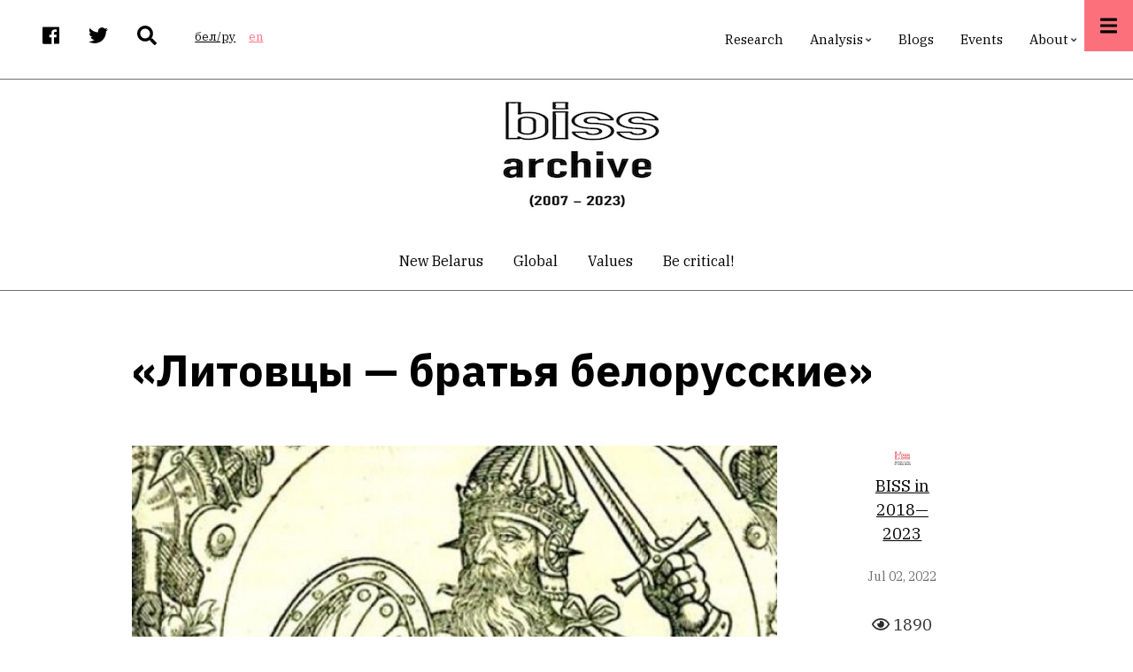

--- FILE ---
content_type: text/html; charset=UTF-8
request_url: https://belinstitute.com/index.php/en/node/3700?q=index.php/be/article/litovcy-bratya-belorusskie
body_size: 21131
content:
<!DOCTYPE html>
<html lang="en" dir="ltr" prefix="content: http://purl.org/rss/1.0/modules/content/  dc: http://purl.org/dc/terms/  foaf: http://xmlns.com/foaf/0.1/  og: http://ogp.me/ns#  rdfs: http://www.w3.org/2000/01/rdf-schema#  schema: http://schema.org/  sioc: http://rdfs.org/sioc/ns#  sioct: http://rdfs.org/sioc/types#  skos: http://www.w3.org/2004/02/skos/core#  xsd: http://www.w3.org/2001/XMLSchema# ">
  <head>
    <meta charset="utf-8" />
<script>(function(i,s,o,g,r,a,m){i["GoogleAnalyticsObject"]=r;i[r]=i[r]||function(){(i[r].q=i[r].q||[]).push(arguments)},i[r].l=1*new Date();a=s.createElement(o),m=s.getElementsByTagName(o)[0];a.async=1;a.src=g;m.parentNode.insertBefore(a,m)})(window,document,"script","https://www.google-analytics.com/analytics.js","ga");ga("create", "UA-134526099-1", {"cookieDomain":"auto"});ga("set", "anonymizeIp", true);ga("send", "pageview");</script>
<link rel="canonical" href="https://belinstitute.com/index.php/en/node/3700" />
<meta name="news_keywords" content="Глабальнае" />
<meta name="description" content="В госидеологии сформировалась тенденция к позиционированию ВКЛ как важного этапа истории Беларуси. События 2020 и 2022 гг. ее не преломили" />
<meta property="og:site_name" content="Belarusian Institute for Strategic Studies" />
<meta property="og:type" content="article" />
<meta property="og:url" content="https://belinstitute.com/index.php/en/node/3700" />
<meta property="og:title" content="«Литовцы — братья белорусские»" />
<meta property="og:description" content="В госидеологии сформировалась тенденция к позиционированию ВКЛ как важного этапа истории Беларуси. События 2020 и 2022 гг. ее не преломили" />
<meta property="og:image" content="https://belinstitute.com/sites/default/files/2022-07/169d54cbc09f737edcab6e6b94ad6d92.jpg" />
<meta property="og:image:secure_url" content="https://belinstitute.com/sites/default/files/2022-07/169d54cbc09f737edcab6e6b94ad6d92.jpg" />
<meta property="og:image:alt" content="«Литовцы — братья белорусские»" />
<meta property="og:country_name" content="Belarus" />
<meta property="article:publisher" content="https://www.facebook.com/belinstitute.eu" />
<meta property="article:section" content="Global" />
<meta name="twitter:card" content="summary_large_image" />
<meta name="twitter:description" content="В госидеологии сформировалась тенденция к позиционированию ВКЛ как важного этапа истории Беларуси. События 2020 и 2022 гг. ее не преломили" />
<meta name="twitter:site" content="@bissofficial" />
<meta name="twitter:title" content="«Литовцы — братья белорусские»" />
<meta name="twitter:url" content="https://belinstitute.com/index.php/en/node/3700" />
<meta name="twitter:image" content="https://belinstitute.com/sites/default/files/2022-07/169d54cbc09f737edcab6e6b94ad6d92.jpg" />
<meta name="Generator" content="Drupal 8 (https://www.drupal.org)" />
<meta name="MobileOptimized" content="width" />
<meta name="HandheldFriendly" content="true" />
<meta name="viewport" content="width=device-width, initial-scale=1.0" />
<link rel="shortcut icon" href="/sites/default/files/favicon.ico" type="image/vnd.microsoft.icon" />
<link rel="revision" href="https://belinstitute.com/index.php/be/article/litovcy-bratya-belorusskie" />

    <title>«Литовцы — братья белорусские»</title>
    <link rel="stylesheet" media="all" href="/sites/default/files/css/css_zCP1jpFsZVABCN4RGlf4zdzNqSdz_x_GPdu2XsvIoPw.css" />
<link rel="stylesheet" media="all" href="/sites/default/files/css/css_swHn6GVcgV1fVy99w490ftIC8oLPdNyt8cFH6CGz6tk.css" />
<link rel="stylesheet" media="all" href="/themes/custom/pressplus/css/components/messages.css?scjisa" />
<link rel="stylesheet" media="all" href="/sites/default/files/css/css_aJb5pgqZxeYBTOT5jpg-WerHbg9jqA47weG6xRpt-h4.css" />
<link rel="stylesheet" media="all" href="//use.fontawesome.com/releases/v5.7.1/css/all.css" />
<link rel="stylesheet" media="print" href="/sites/default/files/css/css_bASbu8dzbuWAyKgSlXNnrjRIdQs5shXwQfWF2Yy0rek.css" />
<link rel="stylesheet" media="all" href="//fonts.googleapis.com/css?family=IBM+Plex+Sans:300,300i,400,400i,500,500i,600,600i,700,700i&amp;amp;subset=latin-ext" />
<link rel="stylesheet" media="all" href="//fonts.googleapis.com/css?family=IBM+Plex+Serif:300,300i,400,400i,500,500i,600,600i,700,700i&amp;amp;subset=latin-ext" />
<link rel="stylesheet" media="all" href="//fonts.googleapis.com/css?family=Source+Code+Pro&amp;subset=latin,latin-ext" />
<link rel="stylesheet" media="all" href="//fonts.googleapis.com/css?family=PT+Serif:400,700,400italic,700italic&amp;subset=latin,latin-ext" />
<link rel="stylesheet" media="all" href="/sites/default/files/css/css_X0ZApU4_hu1GVmWMq9am_2IARJwBk0WtzBUy8rGpWek.css" />
<link rel="stylesheet" media="all" href="/themes/custom/pressplus/css/theme/color-red.css?scjisa" />
<link rel="stylesheet" media="all" href="/sites/default/files/css/css_47DEQpj8HBSa-_TImW-5JCeuQeRkm5NMpJWZG3hSuFU.css" />

    
<!--[if lte IE 8]>
<script src="/sites/default/files/js/js_VtafjXmRvoUgAzqzYTA3Wrjkx9wcWhjP0G4ZnnqRamA.js"></script>
<![endif]-->
<script src="https://use.fontawesome.com/releases/v5.7.1/js/all.js" defer crossorigin="anonymous"></script>

  </head>
  <body class="fontyourface layout-no-sidebars wide hff-48 pff-49 sff-49 slff-48 fixed-header-enabled slideout-side-right page-node-3700 path-node page-node-type-mt-post">
        <a href="#main-content" class="visually-hidden focusable skip-link">
      Skip to main content
    </a>
    
      <div class="dialog-off-canvas-main-canvas" data-off-canvas-main-canvas>
        <div class="clearfix slideout region--light-typography region--black-background">
        <div class="clearfix slideout__container">
      <div class="slideout__section">
          <div class="region region-slideout">
    <div id="block-customsitebranding-2" class="clearfix block block-block-content block-block-content31d21c04-eb31-438b-8730-00c9e7511dd7">
  
    
      <div class="content">
      
            <div class="clearfix text-formatted field field--name-body field--type-text-with-summary field--label-hidden field__item"><div class="row">
<div class="logo col-auto pr-0"></div>

<div class="site-name-and-site-slogan-wrapper col-auto">
<div class="site-name site-branding__name"><a href="#" rel="home" title="Home">BISS</a></div>

<div class="site-slogan site-branding__slogan">Belarusian Institute for Strategic Studies</div>
</div>
</div>
</div>
      
    </div>
  </div>
<div id="block-mainnavigation" class="clearfix block block-superfish block-superfishmain">
  
    
      <div class="content">
      
<ul id="superfish-main" class="menu sf-menu sf-main sf-horizontal sf-style-none cta-active">
  
<li id="main-menu-link-contenteab9cfcb-e0c8-4203-8a14-636773be4848" class="sf-depth-1 sf-no-children"><a href="/index.php/en/research" class="sf-depth-1">Research</a></li><li id="main-menu-link-contente0c1c5a5-bb92-4b46-b005-b0f9506bd814" class="sf-depth-1 menuparent"><a href="/index.php/en/analysis" class="sf-depth-1 menuparent">Analysis</a><ul><li id="main-menu-link-content8484a012-83d9-44ab-bae5-28157de424ba" class="sf-depth-2 sf-no-children"><a href="/index.php/en/blitz-comments" class="sf-depth-2">Blitz-commentaries</a></li><li id="main-menu-link-contente8de21be-980c-4de4-824d-24b19de82bec" class="sf-depth-2 sf-no-children"><a href="/index.php/en/analytical-review" class="sf-depth-2">Reviews</a></li><li id="main-menu-link-content8171d669-1b88-4893-ae31-a32997ec42fa" class="sf-depth-2 sf-no-children"><a href="/index.php/en/reports" class="sf-depth-2">Reports</a></li></ul></li><li id="main-menu-link-contenta8863807-3d5a-4b49-9569-733564fe0c26" class="sf-depth-1 sf-no-children"><a href="/index.php/en/blogs" class="sf-depth-1">Blogs</a></li><li id="main-menu-link-content8ae1091d-ff6a-4335-9eb8-9a7f57b9c5b2" class="sf-depth-1 sf-no-children"><a href="/index.php/en/events" class="sf-depth-1">Events</a></li><li id="main-menu-link-contentb1a95661-4b6a-4388-b75b-20e146a85ee1" class="sf-depth-1 menuparent"><a href="/index.php/en/about-us" class="sf-depth-1 menuparent">About</a><ul><li id="main-menu-link-content619f6fb8-9500-4e06-9d96-c99657a5a3c3" class="sf-depth-2 sf-no-children"><a href="/index.php/en/contacts" class="sf-depth-2">Contact</a></li><li id="main-menu-link-content19d0386c-1e6c-41b1-824f-3f08110cef8a" class="sf-depth-2 sf-no-children"><a href="/index.php/en/biss-team" class="sf-depth-2">BISS Team</a></li><li id="main-menu-link-contentce25d2d8-8a76-469f-9e94-92716d321834" class="sf-depth-2 sf-no-children"><a href="/index.php/en/experts" class="sf-depth-2">Associated experts</a></li></ul></li>
</ul>

    </div>
  </div>
<div id="block-contactinfoslideout-2" class="clearfix block block-block-content block-block-content289e95e0-6f1d-40f8-961a-fe8a21410288">
  
    
      <div class="content">
      
            <div class="clearfix text-formatted field field--name-body field--type-text-with-summary field--label-hidden field__item"><ul class="icons-list icons-list--large icons-list--bordered text-center">
	<li><a href="https://www.facebook.com/belinstitute.eu/"><i class="fab fa-facebook"><span class="sr-only">facebook</span></i></a></li>
	<li><a href="https://twitter.com/bissofficial"><i class="fab fa-twitter"><span class="sr-only">twitter</span></i></a></li>
	<li><a href="https://www.linkedin.com/company/belinstitute/"><i class="fab fa-linkedin"><span class="sr-only">linkedin</span></i></a></li>
</ul>
</div>
      
    </div>
  </div>

  </div>

      </div>
    </div>
      </div>
  
    <button class="slideout-toggle slideout-toggle--fixed"><i class="fa fa-bars"></i></button>
  
<div class="page-container">

          <div class="header-container">

                      <div class="clearfix header-top-highlighted region--dark-typography region--white-background">
          <div class="container">
                        <div class="clearfix header-top-highlighted__container"
              >
              <div class="row align-items-center">
                                  <div class="col-md-5">
                                        <div class="clearfix header-top-highlighted__section header-top-highlighted-first">
                        <div class="region region-header-top-highlighted-first">
    <div id="block-socialbookmarks" class="clearfix block block-block-content block-block-content2054bf17-957d-43d6-a736-6b7ac3ba0f2f">
  
    
      <div class="content">
      
            <div class="clearfix text-formatted field field--name-body field--type-text-with-summary field--label-hidden field__item"><ul class="icons-list">
<li class="facebook">
<a target="_blank" href="https://www.facebook.com/belinstitute.eu/"><i class="fab fa-facebook"><span class="sr-only">facebook</span></i></a>
</li>
<li class="twitter">
<a target="_blank" href="https://twitter.com/bissofficial"><i class="fab fa-twitter"><span class="sr-only">twitter</span></i></a>
</li>
<li class="mail">
<a target="_blank" href="/search"><i class="fas fa-search"></i></a>
</li>
</ul></div>
      
    </div>
  </div>
<div class="language-switcher-language-url clearfix block block-language block-language-blocklanguage-interface" id="block-languageswitcher" role="navigation">
  
    
      <div class="content">
      <ul class="links"><li hreflang="be" data-drupal-link-query="{&quot;q&quot;:&quot;index.php\/be\/article\/litovcy-bratya-belorusskie&quot;}" data-drupal-link-system-path="node/3700" class="be"><a href="/index.php/be/article/litovcy-bratya-belorusskie?q=index.php/be/article/litovcy-bratya-belorusskie" class="language-link" hreflang="be" data-drupal-link-query="{&quot;q&quot;:&quot;index.php\/be\/article\/litovcy-bratya-belorusskie&quot;}" data-drupal-link-system-path="node/3700">бел/ру</a></li><li hreflang="en" data-drupal-link-query="{&quot;q&quot;:&quot;index.php\/be\/article\/litovcy-bratya-belorusskie&quot;}" data-drupal-link-system-path="node/3700" class="en is-active"><a href="/index.php/en/node/3700?q=index.php/be/article/litovcy-bratya-belorusskie" class="language-link is-active" hreflang="en" data-drupal-link-query="{&quot;q&quot;:&quot;index.php\/be\/article\/litovcy-bratya-belorusskie&quot;}" data-drupal-link-system-path="node/3700">en</a></li></ul>
    </div>
  </div>

  </div>

                    </div>
                                      </div>
                                                  <div class="col-md-7">
                                        <div class="clearfix header-top-highlighted__section header-top-highlighted-second">
                        <div class="region region-header-top-highlighted-second">
    <div id="block-pressplus-mainnavigation-1" class="d-none d-md-block clearfix block block-superfish block-superfishmain">
  
    
      <div class="content">
      
<ul id="superfish-main--2" class="menu sf-menu sf-main sf-horizontal sf-style-none">
  
<li id="main-menu-link-contenteab9cfcb-e0c8-4203-8a14-636773be4848--2" class="sf-depth-1 sf-no-children"><a href="/index.php/en/research" class="sf-depth-1">Research</a></li><li id="main-menu-link-contente0c1c5a5-bb92-4b46-b005-b0f9506bd814--2" class="sf-depth-1 menuparent"><a href="/index.php/en/analysis" class="sf-depth-1 menuparent">Analysis</a><ul><li id="main-menu-link-content8484a012-83d9-44ab-bae5-28157de424ba--2" class="sf-depth-2 sf-no-children"><a href="/index.php/en/blitz-comments" class="sf-depth-2">Blitz-commentaries</a></li><li id="main-menu-link-contente8de21be-980c-4de4-824d-24b19de82bec--2" class="sf-depth-2 sf-no-children"><a href="/index.php/en/analytical-review" class="sf-depth-2">Reviews</a></li><li id="main-menu-link-content8171d669-1b88-4893-ae31-a32997ec42fa--2" class="sf-depth-2 sf-no-children"><a href="/index.php/en/reports" class="sf-depth-2">Reports</a></li></ul></li><li id="main-menu-link-contenta8863807-3d5a-4b49-9569-733564fe0c26--2" class="sf-depth-1 sf-no-children"><a href="/index.php/en/blogs" class="sf-depth-1">Blogs</a></li><li id="main-menu-link-content8ae1091d-ff6a-4335-9eb8-9a7f57b9c5b2--2" class="sf-depth-1 sf-no-children"><a href="/index.php/en/events" class="sf-depth-1">Events</a></li><li id="main-menu-link-contentb1a95661-4b6a-4388-b75b-20e146a85ee1--2" class="sf-depth-1 menuparent"><a href="/index.php/en/about-us" class="sf-depth-1 menuparent">About</a><ul><li id="main-menu-link-content619f6fb8-9500-4e06-9d96-c99657a5a3c3--2" class="sf-depth-2 sf-no-children"><a href="/index.php/en/contacts" class="sf-depth-2">Contact</a></li><li id="main-menu-link-content19d0386c-1e6c-41b1-824f-3f08110cef8a--2" class="sf-depth-2 sf-no-children"><a href="/index.php/en/biss-team" class="sf-depth-2">BISS Team</a></li><li id="main-menu-link-contentce25d2d8-8a76-469f-9e94-92716d321834--2" class="sf-depth-2 sf-no-children"><a href="/index.php/en/experts" class="sf-depth-2">Associated experts</a></li></ul></li>
</ul>

    </div>
  </div>

  </div>

                    </div>
                                      </div>
                              </div>
            </div>
                      </div>
        </div>
              
                      <div class="clearfix header-top region--dark-typography region--white-background">
          <div class="container">
                        <div class="clearfix header-top__container"
              >
              <div class="row align-items-center">
                                  <div class="col-12">
                                        <div class="clearfix header-top__section header-top-first">
                        <div class="region region-header-top-first">
    <div id="block-pressplus-branding" class="clearfix site-branding block block-system block-system-branding-block">
  
    
        <div class="logo col-auto pr-0">
      <a href="/en" title="Home" rel="home" class="site-branding__logo">
        <img src="/sites/default/files/biss-archive_0.jpeg" alt="Home" />
      </a>
    </div>
    </div>

  </div>

                    </div>
                                      </div>
                                              </div>
            </div>
                      </div>
        </div>
              
                            
    <div class="post-progress">
      <div class="post-progress__bar"></div>
    </div>
          <header role="banner" class="clearfix header transparent-header-disabled region--dark-typography region--white-background fixed-width one-column">

          
            <div class="container">
                            <div class="clearfix header__container">
                <div class="row">
                                                        <div class="col-12">
                                            <div class="clearfix header__section header-first">
                          <div class="region region-header-first">
    <nav role="navigation" aria-labelledby="block-postcategoriescentered-menu" id="block-postcategoriescentered" class="menu--centered block-menu--horizontal-scroll-mobile clearfix block block-menu navigation menu--mt-post-categories-centered">
            
  <h2 class="visually-hidden" id="block-postcategoriescentered-menu">Post Categories Centered</h2>
  

        
              <ul class="clearfix menu">
                    <li class="menu-item">
        <a href="/en/new-Belarus" data-drupal-link-system-path="taxonomy/term/265">New Belarus</a>
              </li>
                <li class="menu-item">
        <a href="/en/global" data-drupal-link-system-path="taxonomy/term/59">Global</a>
              </li>
                <li class="menu-item">
        <a href="/en/values" data-drupal-link-system-path="taxonomy/term/60">Values</a>
              </li>
                <li class="menu-item">
        <a href="/en/be-critical" data-drupal-link-system-path="taxonomy/term/61">Be critical!</a>
              </li>
        </ul>
  


  </nav>

  </div>

                      </div>
                                          </div>
                                                    </div>
              </div>
                          </div>

          
        </header>
              
    </div>
      
  
      <div class="system-messages clearfix">
      <div class="container">
        <div class="row">
          <div class="col-12">
              <div class="region region-system-messages">
    <div data-drupal-messages-fallback class="hidden"></div>

  </div>

          </div>
        </div>
      </div>
    </div>
  
  
  
    <div id="main-content" class="clearfix main-content region--dark-typography region--white-background  region--no-separator">
    <div class="container">
      <div class="clearfix main-content__container">
        <div class="row">
          <section class="col-12 col-xl-10 ml-xl-auto mr-xl-auto">
                        <div class="clearfix main-content__section mt-no-opacity"
                              data-animate-effect="fadeIn"
              >
                                <div class="region region-content">
    <div id="block-pressplus-page-title" class="clearfix block block-core block-page-title-block">
  
    
      <div class="content">
      
  <h1 class="title page-title"><span class="field field--name-title field--type-string field--label-hidden">«Литовцы — братья белорусские»</span>
</h1>


    </div>
  </div>
<div id="block-pressplus-content" class="clearfix block block-system block-system-main-block">
  
    
      <div class="content">
      


<article data-history-node-id="3700" role="article" lang="be" about="/index.php/be/article/litovcy-bratya-belorusskie" class="node node--type-mt-post node--view-mode-full clearfix">
  <div class="node__container">
            <div class="node__main-content clearfix">
      <header class="node__header">
          
    
      <div class="node__meta d-md-none mb-3">
          <div class="field--name-user-picture">
           <span class="node__submitted-info">


           
            <a typeof="schema:Person" property="schema:name" class="username" href="/index.php/en/author/biss-2018-2023">BISS in 2018—2023</a>

        </span>
    
    <span class="node__submitted-info-text">
        <span class="node__submitted-date">
           / Jul 02, 2022
        </span>
      </span>
      </div>



      
    </div>
  

      <div class="row justify-content-between d-md-none">
          <div class="col-auto">
        <ul class="list-inline">
                      <li class="list-inline-item">
              <a href="https://www.facebook.com/sharer/sharer.php?u=https://belinstitute.com/index.php/en/node/3700&t=%C2%AB%D0%9B%D0%B8%D1%82%D0%BE%D0%B2%D1%86%D1%8B%20%E2%80%94%20%D0%B1%D1%80%D0%B0%D1%82%D1%8C%D1%8F%20%D0%B1%D0%B5%D0%BB%D0%BE%D1%80%D1%83%D1%81%D1%81%D0%BA%D0%B8%D0%B5%C2%BB" onclick="window.open(this.href, 'facebook-share','width=580,height=296');return false;">
                  <i class="fab fa-facebook"><span class="sr-only">facebook</span></i>
              </a>
            </li>
            <li class="list-inline-item">
              <a href="http://twitter.com/share?text=%C2%AB%D0%9B%D0%B8%D1%82%D0%BE%D0%B2%D1%86%D1%8B%20%E2%80%94%20%D0%B1%D1%80%D0%B0%D1%82%D1%8C%D1%8F%20%D0%B1%D0%B5%D0%BB%D0%BE%D1%80%D1%83%D1%81%D1%81%D0%BA%D0%B8%D0%B5%C2%BB&url=https://belinstitute.com/index.php/en/node/3700" onclick="window.open(this.href, 'twitter-share', 'width=550,height=235');return false;">
                  <i class="fab fa-twitter"><span class="sr-only">twitter</span></i>
              </a>
            </li>
            <li class="list-inline-item">
              <a href="mailto:?Subject=%C2%AB%D0%9B%D0%B8%D1%82%D0%BE%D0%B2%D1%86%D1%8B%20%E2%80%94%20%D0%B1%D1%80%D0%B0%D1%82%D1%8C%D1%8F%20%D0%B1%D0%B5%D0%BB%D0%BE%D1%80%D1%83%D1%81%D1%81%D0%BA%D0%B8%D0%B5%C2%BB&amp;Body=https://belinstitute.com/index.php/en/node/3700">
                  <i class="far fa-envelope"><span class="sr-only">envelope</span></i>
              </a>
            </li>
                                <li class="list-inline-item">
              <div class="print">
                <a href="javascript:window.print()" class="print-button">
                  <i class="fas fa-print"><span class="sr-only">print</span></i>
                </a>
              </div>
            </li>
                  </ul>
      </div>
              <div class="col-auto">
        <div class="node-views" title="Total views">
          <i class="far fa-eye"></i> 1890
        </div>
      </div>
        </div>
        </header>
        
      <div class="node__main-content-section">
      
  
      <div class="field field--name-field-mt-pst-image field--type-image field--label-hidden field__items">
      <div class="images-container clearfix">
        <div class="image-preview clearfix">
          <div class="image-wrapper clearfix">
            <div class="field__item">
                <div class="overlay-container">
    <span class="overlay overlay--colored">
      <a class="overlay-target-link image-popup" href="https://belinstitute.com/sites/default/files/2022-07/169d54cbc09f737edcab6e6b94ad6d92.jpg"></a>
    </span>
    <img src="/sites/default/files/styles/large/public/2022-07/169d54cbc09f737edcab6e6b94ad6d92.jpg?itok=YX8OiIgt" width="1110" height="600" alt="вит" typeof="foaf:Image" class="image-style-large" />


  </div>

            </div>
          </div>
                  </div>
              </div>
    </div>
  
            <div class="clearfix text-formatted field field--name-field-mt-pst-subheader field--type-text-long field--label-hidden field__item"><p>В госидеологии сформировалась тенденция к позиционированию ВКЛ как важного этапа истории Беларуси. События 2020 и 2022 гг. ее не преломили</p>
</div>
      
            <div class="clearfix text-formatted field field--name-field-mt-pst-body field--type-text-with-summary field--label-hidden field__item"><p class="MsoTitle" style="margin-bottom:4px">Концепт Великого княжества литовского (ВКЛ) был и остается важным элементом белорусского национального нарратива в «возрожденческой» версии<a href="#_edn1" name="_ednref1" title="" id="_ednref1">[1]</a>. <strong>Александр Лукашенко,</strong> который в 1994 году пришел к власти на волне общественного разочарования социально-экономическими последствиями распада Советского Союза, взял курс на «ресоветизацию» культурной, экономической и политической жизни в стране. Культивирование памяти о ВКЛ было несовместимо с совето- и руссо-центрическим идеологическим нарративом, который доминировал в период первого президентского срока Лукашенко (1994 – 2001).</p>

<p>Тем не менее, уже</p>

<blockquote>
<p>в начале нулевых появились первые признаки включения отдельных элементов возрожденчества в идеологический дискурс режима Лукашенко,</p>
</blockquote>

<p>который к тому времени стал полностью авторитарным. Одним из таких элементов стал концепт ВКЛ. В марте 2003 года, во время программного доклада касательно введения «идеологии белорусского государства» как отдельного института, белорусский правитель заявил:</p>

<p><em>Мы по праву гордимся тем, что наш белорусский язык в Великом княжестве Литовском определенное время был официальным языком. Но никому, даже самому ярому националисту, не придет в голову утверждать, что Великое княжество Литовское было самостоятельным белорусским государством со своей белорусской государственной идеологией<a href="#_edn2" name="_ednref2" title="" id="_ednref2">[2]</a>.</em></p>

<p>Отметим две идеологические установки, которые появились в рамках этого выступления:</p>

<ol><li>Официальным языком ВКЛ был «наш белорусский язык».</li>
	<li>ВКЛ не было самостоятельным белорусским государством.</li>
</ol><p>Концепт ВКЛ явится здесь как нечто однозначно положительное и важное в контексте формирования белорусской государственности. Одновременно в позитивном ключе преподносится и белорусский язык — еще один элемент возрожденческого дискурса, который (элемент) на предыдущем этапе (вторая половина 90-ых) Лукашенко риторически связывал с «национал-радикализмом», «БНФ» (в то время главный политический оппонент Лукашенко) или «неразвитостью».</p>

<p>Включение ВКЛ в официальный дискурс на том этапе не было последовательным. Во-первых, «главным историком» страны Лукашенко неформально назначил <strong>Якова Трещенка</strong>, доцента Могилевского государственного университета им. А. Кулешова (МГУ Кулешова), который очень негативно оценивал эпоху ВКЛ, как и все другие эпохи и события, не вписывающиеся в идеологему об общности исторического пути России и Беларуси. Во-вторых, сам Лукашенко в ходе встречи со студентами МГУ Кулешова в ноябре 2005 года <a href="https://www.svaboda.org/a/803244.html">заявил</a>:</p>

<p><em>Любители старины серьезно говорят о Великом княжестве Литовском и умалчивают об угнетенном зависимом положении белорусов в этом несамостоятельном средневековом княжестве. Это — ненавистники белорусского народа.</em></p>

<p>Таким образом:</p>

<ol start="3"><li>ВКЛ — это княжество, где белорусов угнетали.</li>
	<li>ВКЛ было несамостоятельным государством.</li>
</ol><p>Второе десятилетие XXI века отмечено очередным изменением отношения к национальной идее. Смерть в 2011 году Якова Трещенка, одного из ведущих идеологов нулевых, можно считать символическим моментом «смены парадигмы». В 2010-2012 гг. были изданы новые учебники по истории Беларуси, в которых утверждается культурная самобытность и политическое значение Полоцкого княжества, а период ВКЛ преподносится как важный этап становления белорусской государственности<a href="#_edn3" name="_ednref3" title="" id="_ednref3">[3]</a>. В 2018 году, под эгидой Института истории Национальной академии наук Беларуси, началось издание пятитомного коллективного труда История белорусской государственности (ИБГ) (завершилось в 2020)<a href="#_edn4" name="_ednref4" title="" id="_ednref4">[4]</a>. В первом томе ВКЛ, наряду с Киевской Русью, Полоцкого и Туровского княжеств, а также Речи Посполитой преподносится как одна из «исторических форм государственности, в рамках которых складывалась, несмотря на различные сложности, государственность белорусского народа»<a href="#_edn5" name="_ednref5" title="" id="_ednref5">[5]</a>.</p>

<p>Отметим главный посыл ИБГ:</p>

<ol start="5"><li>ВКЛ — одна из исторических форм государственности, предшествующих современной белорусской государственности.</li>
</ol><p>Во второй декаде 21 века в речах Лукашенко не наблюдалось случаев упоминания ВКЛ в негативном ключе. Это отчасти связано с попыткой продвигать максимально «инклюзивный» исторический нарратив, где и Полоцкое княжество, и ВКЛ, и Речь Посполитая, и Российская империя и БССР явятся как важные этапы формирования белорусского народа и белорусской государственности<a href="#_edn6" name="_ednref6" title="" id="_ednref6">[6]</a>. «Инклюзивность» в этом случае связано с решением двух противоречивых задач: укрепление национальной идентичности белорусов и поддержание монополии на «пророссийскость» в Беларуси.</p>

<p>Самым, пожалуй, радикальным высказыванием Лукашенко касательно значения ВКЛ для исторического пути Беларуси стало высказывание во время <a href="https://nashaniva.com/?c=ar&amp;i=243471&amp;lang=ru">интервью </a>с главным редактором радиостанции «Эхо Москвы» <strong>Алексеем Венедиктовым</strong>. На вопрос Венедиктова «А литовцы — ваши братья белорусские?» Лукашенко ответил:</p>

<p><em>— Конечно, братья. Учитывая особенно, что мы были когда-то в Великом княжестве Литовском. Это было белорусское государство, и литовцы там были, часть поляков. Белорусское. Как историк вы должны знать. И никто не оспаривает сегодня. Я не говорю о Речи Посполитой потом. И, конечно, мы очень близки, у нас корни там. У нас там женились, особенно на северо-западе, люди, некоторые еще и одинаково разговаривают с литовцами. Куда от этого денешься.</em></p>

<p><em>— То есть, братья?</em></p>

<p><em>— Да.</em></p>

<p>Несколько озадачивает формулировка вопроса со стороны господина Венедиктова: «Литовцы — братья белорусские?», если исходить из буквального смысла, прочитывается следующим образом: Являются ли литовцы в каком-то смысле частью белорусского народа? Но вряд ли это подразумевалось главредом «Эха Москвы». Имелось ввиду, скорее всего, следующее: Являются ли литовцы братьями белорусов?</p>

<p>В высказывании Лукашенко прочитываются два тезиса:</p>

<ol start="6"><li>ВКЛ — это белорусское государство.</li>
	<li>Литовцы — братья белорусов (и, надо полагать, наоборот).  </li>
</ol><p>События 2020 года очень ухудшили отношения между Литвой и режимом Лукашенко. В идеологический дискурс вернулись со второй половины 90-ых пророссийские, антизападные и антивозрожденческие клише. В режимной пропаганде Литовское государство стало упоминаться преимущественно в негативном ключе, вплоть до того, что в сюжетах о Литве государственный телеканал СТВ именовал ее как «Бывшая советская Литовская республика».</p>

<p>Несмотря на все это концепт ВКЛ по-прежнему преподносился в идеологическом дискурсе как нечто позитивное. В марте 2021 года председатель Президиума НАН Беларуси <strong>Владимир Гусаков</strong> на международной конференции посвященной 100-летию «Рижского мира» <a href="https://www.belta.by/society/view/institut-istorii-nan-planiruet-podgotovit-entsiklopediju-belorusskoj-gosudarstvennosti-433258-2021/">сообщил</a> о планах подготовить энциклопедию белорусской государственности. Судя по его высказываниям, ВКЛ там будет презентоваться примерно в том духе, что и в ИБГ.</p>

<p><em>Без преувеличения белорусская государственность — это древнейшая государственность в Европе, кто бы что ни говорил — сказал Гусаков. — И об этом нужно шире и больше рассказывать, начиная от истории таких периодов, как Полоцкое и Туровское княжества, Великое княжество Литовское, Речь Посполитая и так далее.</em></p>

<p>В некоторых публикациях, однако, начали появляться разоблачительные пассажи о ВКЛ. В журнале «<strong>Беларуская думка</strong>», учредителем которого является Администрация президента, в октябре 2021 года вышла статья, в которой <strong>Евгений Подлесный</strong>, отставной белорусский офицер и политолог, решительно критикует те элементы «исторической политики Беларуси», где превозносится эпоха ВКЛ или Речи Посполитой.</p>

<p><em>(...) некоторые историки — пишет автор — считают, что принадлежность к истории нынешней Беларуси известных исторических имен, фамилий и древних государственных образований возвысит ее в глазах мирового сообщества. По их мнению, такой путь поможет Республике Беларусь освободиться от советского прошлого и войти в европейское содружество процветающих государств. В этих целях одни стали называть Великое Княжество Литовское, Речь Посполитую белорусскими государствами, превратили польских королей и великих князей ВКЛ в белорусских государственных деятелей, а другие заговорили о мифической белорусской государственности в рамках ВКЛ и Речи Посполитой.</em></p>

<p>По мнению автора,</p>

<p><em>Возведение ВКЛ, Речи Посполитой и их знати в ранг белорусского исторического наследия — важнейшая сторона (квинтэссенция) исторической концепции белорусской оппозиции<a href="#_edn7" name="_ednref7" title="" id="_ednref7">[7]</a>.</em></p>

<p>Появление таких текстов, которые явно противоречат официальной идеологической линии всей второй декады 21 века, а также высказываниям самого Лукашенко, является закономерным явлением в ситуации, когда белорусский правитель оказался в сильной зависимости от Кремля.</p>

<p>Тем не менее, даже находясь в таком положении белорусский режим упорно отстаивает право на наследие ВКЛ. Появился, однако, новый мотив: использование памяти о ВКЛ как дополнительного претекста для обвинений в адрес современного Литовского государства. 6 января 2022 года, во время совещания по вопросам исторической политики (2022 год в Беларуси объявлен годом «исторической памяти»), Лукашенко <a href="https://president.gov.by/ru/events/soveshchanie-po-voprosam-realizacii-istoricheskoy-politiki">заявил</a>:</p>

<p><em>А возьмите Великое княжество Литовское. Современные литовцы фактически приватизировали наследие этого государственного образования. Но что там было литовского? Язык — наш, на нем же написана и Конституция — Статут. Главенствующая вера — православие. Территория — в основном белорусская, украинская, частично русские земли. Народ на 80% — наш. Славяне. А это основные атрибуты и признаки государственности.</em></p>

<p>Обвинения в «приватизации» ВКЛ быстро подхватили идеологи. В марте 2022 года председатель Президиума НАН Владимир Гусаков в интервью БЕЛТА заявил:</p>

<p><em>Некоторые периоды просто приватизированы другими: теми же литовцами, что касается Великого княжества Литовского, или поляками, что касается Речи Посполитой. Поэтому надо восстановить свою историю — подлинную, объективную, без фальсификаций, правдивую.</em></p>

<p>И так:</p>

<ol start="8"><li>ВКЛ — это наследие белорусов, но оно приватизировано литовцами.</li>
</ol><p>Высказывание Гусакова появилось уже после вторжения России в Украину, которое было поддержано — пропагандистки и инфраструктурно — режимом Лукашенко. Сам концепт ВКЛ, несмотря на конфронтационную в отношении современной Литвы оболочку, сохранил позитивный смысл даже в условиях самого сильной в истории режима зависимости от Кремля. Подтверждает это и <a href="https://www.belta.by/president/view/lukashenko-imenno-na-osnove-belorusskogo-etnosa-bylo-sozdano-vkl-511467-2022/">высказывание </a>самого Лукашенко по случаю «Дня Независимости», произнесенное 2 июля 2022 года:</p>

<p><em>Именно на основе белорусского этноса было создано уникальное для своего времени государственное образование — Великое княжество Литовское, Русское и Жемойтское.</em></p>

<p>Отметим эту модальность:</p>

<ol start="9"><li> ВКЛ было уникальным для своего времени государственным образованием.</li>
	<li>ВКЛ было создано на основе белорусского этноса.</li>
</ol><p>* * *</p>

<p>Если сейчас еще раз просмотрим десять тезисов, которые являются стандартизированными выводами из высказываний Лукашенко, основных идеологов или «канонических» текстов по госидеологии, то заметим ряд противоречий и нестыковок:</p>

<ul><li>В 2003 и 2005 году Лукашенко заявлял, что ВКЛ — это несамостоятельное государство, в 2022-ом — что это было уникальное для своего времени государственное образование.</li>
	<li>В 2005 году белорусский правитель утверждал, что в ВКЛ «белорусов угнетали», в 2019-ом — что это было «белорусское государство», а в 2022-ом — что ВКЛ было создано на основе белорусского этноса.</li>
	<li>В 2019 году Лукашенко заявлял, что благодаря ВКЛ белорусы и литовцы являются братьями, а в 2022-ом — что литовцы приватизировали наследие ВКЛ (импликатура: литовцы никак не могут быть братьями).</li>
</ul><p>Несмотря на все эти противоречия, как минимум с конца нулевых в белорусском идеологическом дискурсе просматривается довольно устойчивая тенденция к акцентированию ВКЛ как важного этапа в формировании белорусской нации и становления государственности. Даже резкий поворот в сторону России после августа 2020 года, усиленный соучастием режима Лукашенко в российской агрессии против Украины не преломил этой тенденции. С чем это связано и какова возможная судьба этой тенденции в ближайшем будущем — это отдельные вопросы, которыми предстоит нам заняться в рамках этого проекта.</p>

<div>
<hr size="1" /><div id="edn1">
<p><sub><a href="#_ednref1" name="_edn1" title="" id="_edn1">[1]</a> См. Мікола Ермаловіч. Па слядах аднаго міфа. — Мінск 1991; Зянон Пазьняк, Беларуска-Расейская вайна. Belarus is an eastern outpost. – Варшава: Беларускія ведамасьці. Вільня: Таварыства Беларускай Культуры ў Летуве, 2005. Анатоль Астапенка. І где зародилися и ускормлены сут по бозе. Дослед беларускага нацыяналізму. — Санкт-Пецярбург: Неўскі Прастор 2009.</sub></p>
</div>

<div id="edn2">
<p><sub><a href="#_ednref2" name="_edn2" title="" id="_edn2">[2]</a> Доклад Президента А. Г. Лукашенко на постоянно действующем семинаре руководящих работников республиканских и местных государственных органов по вопросам совершенствования идеологической работы // Советская Белоруссия. 2003. 28 марта. </sub></p>
</div>

<div id="edn3">
<p><sub><a href="#_ednref3" name="_edn3" title="" id="_edn3">[3]</a> Ср. Пётр Рудкоўскі. <a href="https://belinstitute.com/sites/default/files/2020-05/2018-1-22%20dasledavannie%20BISS%20.pdf">Ад «хворага» да «здаровага» нацыяналізму</a>. // Даследаваннe BISS, 18 студзеня 2018. С. 5. </sub></p>
</div>

<div id="edn4">
<p><sub><a href="#_ednref4" name="_edn4" title="" id="_edn4">[4]</a> История белорусской государственности: в 5 т. (А. А. Коваленя (гл. ред.) и др.). — Минск: Беларусская навука, 2018–2020. </sub></p>
</div>

<div id="edn5">
<p><sub><a href="#_ednref5" name="_edn5" title="" id="_edn5">[5]</a> История белорусской государственности: Том первый. (А. А. Коваленя (гл. ред.) и др.). — Минск: Беларуская навука, 2018. С. 6. </sub></p>
</div>

<div id="edn6">
<p><sub><a href="#_ednref6" name="_edn6" title="" id="_edn6">[6]</a> Ср. <a href="https://president.gov.by/ru/events/obraschenie-k-deputatam-palaty-predstavitelej-i-chlenam-soveta-respubliki-natsionalnogo-sobranija-shestogo-i-22526">Обращение к депутатам стого и седьмого созывов</a></sub></p>

<p><sub><a href="https://president.gov.by/ru/events/obraschenie-k-deputatam-palaty-predstavitelej-i-chlenam-soveta-respubliki-natsionalnogo-sobranija-shestogo-i-22526">5 декабря 2019 г. Палаты представителей и членам Совета Республики Национального собрания ше</a></sub></p>
</div>

<div id="edn7">
<p><sub><a href="#_ednref7" name="_edn7" title="" id="_edn7">[7]</a> Евгений ПОДЛЕСНЫЙ. К чему ведет нацию историческая политика Беларуси, БД, № 10, 2021, с. 60.</sub></p>

<p><i>Анализ подготовлен в рамках проекта «Литва-Беларусь. Диалог о прошлом» (</i><em>Lietuva-Baltarusija. Dialogas apie praeitį), который реализуется совместно с Институтом истории Литвы (<a href="https://www.istorija.lt/">Lietuvos istorijos institutas (istorija.lt)</a> при поддержке Министерства иностранных дел Литвы</em></p>
</div>
</div>

<p><a href="https://yandex.by/images/"><em>Фото из открытых источников</em></a><br /><br /><br /><br /><br /><br /><br /><br /><br /><br /><br /><br /><br /><br /><br /><br /><br /><br /><br />
 </p>

<p> </p>

<p> </p>
</div>
                  <div class="field field--name-field-mt-pst-category field--type-entity-reference field--label-hidden field--entity-reference-target-type-taxonomy-term clearfix field__item"><a href="/index.php/be/global" hreflang="be">Глабальнае</a></div>
                  <div class="field field--name-field-typ-artykula field--type-entity-reference field--label-hidden field--entity-reference-target-type-taxonomy-term clearfix field__item"><a href="/index.php/be/taxonomy/term/107" hreflang="be">Аналітыка</a></div>
                  <div class="field field--name-field-dasledavanni-analityka field--type-entity-reference field--label-hidden field--entity-reference-target-type-taxonomy-term clearfix field__item"><a href="/index.php/be/analytical-review" hreflang="be">Аналітычны агляд</a></div>
            <div class="field field--name-field-mt-pst-tags field--type-entity-reference field--label-hidden field--entity-reference-target-type-taxonomy-term clearfix field__items">
              <div class="field__item"><a href="/index.php/be/tag/belarus-litva" hreflang="be">Беларусь-Літва</a></div>
              <div class="field__item"><a href="/index.php/be/tag/vkl" hreflang="be">ВКЛ</a></div>
              <div class="field__item"><a href="/index.php/be/tag/palityka-pamyaci" hreflang="be">палітыка памяці</a></div>
              <div class="field__item"><a href="/index.php/be/tag/idealogiya" hreflang="be">ідэалогія</a></div>
          </div>
  
<div class="flippy">
  <div class="row">
              <div class="col">
        <div class="flippy-previous text-center position-relative">
          <i class="fas fa-chevron-left fa-2x"></i>
          <div class="flippy-label"><small>Previous</small></div>
          <div class="flippy-link"><a href="/index.php/en/article/mental-democratization-changes-sphere-values-belarusians">Mental democratization.  Changes in the sphere of values of Belarusians</a></div>
        </div>
      </div>
                  <div class="col">
        <div class="flippy-next text-center position-relative">
          <i class="fas fa-chevron-right fa-2x"></i>
          <div class="flippy-label"><small>Next</small></div>
          <div class="flippy-link"><a href="/index.php/en/article/minsk-forum-2022-society-business-education">Минский форум-2022. Общество, бизнес, образование</a></div>
        </div>
      </div>
          </div>
</div>

    </div>
    
  
    </div>
                <div class="node__side">

                              <div class="node__submitted-info node-author">
                                      <div class="user-picture">
                <div class="node__submitted-info node-author">
                <div class="field--name-user-picture">
                <a href="/index.php/en/author/biss-2018-2023"><img src="/sites/default/files/2023-06/biss.png" /></a>
                </div>
                </div>

              <a typeof="schema:Person" property="schema:name" class="username" href="/index.php/en/author/biss-2018-2023">BISS in 2018—2023</a>
              </div>
                        </div>
          
          <div class="node-date">
            Jul 02, 2022
          </div>
          
                          <div class="node-views mb-3" title="Total views">
            <i class="far fa-eye"></i> 1890
          </div>
                          
          <div class="reading-time">
                          8<div class="reading-time__text">min read</div>                      </div>
                          
          <div id="affix">
                          
          <div class="content-font-settings">
              <div class="font-resize">
                <a href="#" id="decfont">A-</a>
                <a href="#" id="incfont">A+</a>
              </div>
          </div>
                          
          <div class="share-links">
            <ul>
                              <li class="facebook print-button-enabled">
                  <a href="https://www.facebook.com/sharer/sharer.php?u=https://belinstitute.com/index.php/en/node/3700&t=%C2%AB%D0%9B%D0%B8%D1%82%D0%BE%D0%B2%D1%86%D1%8B%20%E2%80%94%20%D0%B1%D1%80%D0%B0%D1%82%D1%8C%D1%8F%20%D0%B1%D0%B5%D0%BB%D0%BE%D1%80%D1%83%D1%81%D1%81%D0%BA%D0%B8%D0%B5%C2%BB" onclick="window.open(this.href, 'facebook-share','width=580,height=296');return false;">
                      <i class="fab fa-facebook"><span class="sr-only">facebook</span></i>
                  </a>
                </li>
                <li class="twitter print-button-enabled">
                  <a href="http://twitter.com/share?text=%C2%AB%D0%9B%D0%B8%D1%82%D0%BE%D0%B2%D1%86%D1%8B%20%E2%80%94%20%D0%B1%D1%80%D0%B0%D1%82%D1%8C%D1%8F%20%D0%B1%D0%B5%D0%BB%D0%BE%D1%80%D1%83%D1%81%D1%81%D0%BA%D0%B8%D0%B5%C2%BB&url=https://belinstitute.com/index.php/en/node/3700" onclick="window.open(this.href, 'twitter-share', 'width=550,height=235');return false;">
                      <i class="fab fa-twitter"><span class="sr-only">twitter</span></i>
                  </a>
                </li>
                <li class="email print-button-enabled">
                  <a href="mailto:?Subject=%C2%AB%D0%9B%D0%B8%D1%82%D0%BE%D0%B2%D1%86%D1%8B%20%E2%80%94%20%D0%B1%D1%80%D0%B0%D1%82%D1%8C%D1%8F%20%D0%B1%D0%B5%D0%BB%D0%BE%D1%80%D1%83%D1%81%D1%81%D0%BA%D0%B8%D0%B5%C2%BB&amp;Body=https://belinstitute.com/index.php/en/node/3700">
                      <i class="far fa-envelope"><span class="sr-only">envelope</span></i>
                  </a>
                </li>
                                            <li class="print share-links-enabled">
                  <div class="print">
                    <a href="javascript:window.print()" class="print-button">
                      <i class="fas fa-print"><span class="sr-only">print</span></i>
                    </a>
                  </div>
                </li>
                          </ul>
          </div>
                          </div>
              </div>
        </div>
</article>

    </div>
  </div>

  </div>

                          </div>
                      </section>
                            </div>
      </div>
    </div>
  </div>
  
  
  
  
  
  
  
  
  
          <footer id="footer" class="clearfix footer region--light-typography region--black-background region--no-separator ">
      <div class="container">
        <div class="clearfix footer__container">
          <div class="row">
                          <div class="col-12">
                                <div class="clearfix footer__section footer-first mt-no-opacity"
                                      data-animate-effect="fadeIn"
                  >
                    <div class="region region-footer-first">
    <div id="block-footercustomsitebranding" class="clearfix block block-block-content block-block-contentd483c5ac-2ead-403b-ab10-4ede5f991371">
  
    
      <div class="content">
      
            <div class="clearfix text-formatted field field--name-body field--type-text-with-summary field--label-hidden field__item"><div class="row">

  <div class="col-md-4">
    <div class="row justify-content-center justify-content-md-start  pb-4">
    <div class="logo col-auto pr-0 pb-2"></div>

    <div class="site-name-and-site-slogan-wrapper col-auto">
    <div class="site-name site-branding__name"><a href="#" rel="home" title="BISS">BISS</a></div>

    <div class="site-slogan site-branding__slogan">Belarusian Institute for Strategic Studies</div>
    </div>
    </div>
  </div>

  <div class="col-md-2 col-6 text-md-center text-right pr-md-0 pr-5">
    <ul class="icons-list icons-list--extra-large">
      <li>
        <a target="_blank" href="https://www.facebook.com/belinstitute.eu/"><i class="fab fa-facebook fa-4x"><span class="sr-only">facebook</span></i></a>
      </li>
    </ul>
  </div>

  <div class="col-md-2 col-6 text-md-center text-left pl-md-0 pl-5">
    <ul class="icons-list icons-list--extra-large">
      <li>
        <a target="_blank" href="https://twitter.com/bissofficial"><i class="fab fa-twitter fa-4x"><span class="sr-only">twitter</span></i></a>
      </li>
    </ul>
  </div>

  <div class="col-md-2 col-6 text-md-center text-right pr-md-0 pr-5">
    <ul class="icons-list icons-list--extra-large">
      <li>
        <a target="_blank" href="https://www.linkedin.com/company/belinstitute/"><i class="fab fa-linkedin-in fa-4x"><span class="sr-only">linkedin</span></i></a>
      </li>
    </ul>
  </div>

  <div class="col-md-2 col-6 text-md-center text-left pl-md-0 pl-5">
    <ul class="icons-list icons-list--extra-large">
      <li>
        <a href="#"><i class="fas fa-envelope fa-4x"></i></a>
      </li>
    </ul>
  </div>

</div></div>
      
    </div>
  </div>

  </div>

                </div>
                              </div>
                                    <div class="clearfix d-none d-sm-block d-md-none"></div>
                        <div class="clearfix d-none d-sm-block d-md-none d-none d-sm-block d-md-none"></div>
                                  </div>
        </div>
      </div>
    </footer>
      
  
          <div id="subfooter" class="clearfix subfooter region--light-typography region--black-background region--separator-border-top ">
      <div class="container">
                <div class="clearfix subfooter__container">
          <div class="row">
                          <div class="col-lg-6">
                                <div class="clearfix subfooter__section subfooter-first">
                    <div class="region region-sub-footer-first">
    <div id="block-copyright" class="clearfix block block-block-content block-block-content77bbdaf0-f40e-46e6-9ecf-f4cb3eb9f644">
  
    
      <div class="content">
      
            <div class="clearfix text-formatted field field--name-body field--type-text-with-summary field--label-hidden field__item"><div class="text-center text-lg-left">   </div></div>
      
    </div>
  </div>

  </div>

                </div>
                              </div>
                                      <div class="col-lg-6">
                                <div class="clearfix subfooter__section subfooter-second">
                    <div class="region region-footer">
    <nav role="navigation" aria-labelledby="block-pressplus-footer-menu" id="block-pressplus-footer" class="clearfix block block-menu navigation menu--footer">
            
  <h2 class="visually-hidden" id="block-pressplus-footer-menu">Footer menu</h2>
  

        
              <ul class="clearfix menu">
                    <li class="menu-item">
        <a href="/en/research" data-drupal-link-system-path="research">Research</a>
              </li>
                <li class="menu-item">
        <a href="/en/analysis" data-drupal-link-system-path="analysis">Analysis</a>
              </li>
                <li class="menu-item">
        <a href="/en/blogs" data-drupal-link-system-path="blogs">Blogs</a>
              </li>
                <li class="menu-item">
        <a href="/en/events" data-drupal-link-system-path="events">News</a>
              </li>
        </ul>
  


  </nav>

  </div>

                </div>
                              </div>
                      </div>
        </div>
              </div>
    </div>
      
    
          <div class="to-top"><i class="fas fa-angle-double-up"></i></div>
      
</div>

  </div>

    
    <script type="application/json" data-drupal-selector="drupal-settings-json">{"path":{"baseUrl":"\/index.php\/","scriptPath":null,"pathPrefix":"en\/","currentPath":"node\/3700","currentPathIsAdmin":false,"isFront":false,"currentLanguage":"en","currentQuery":{"q":"index.php\/be\/article\/litovcy-bratya-belorusskie"}},"pluralDelimiter":"\u0003","suppressDeprecationErrors":true,"google_analytics":{"trackOutbound":true,"trackMailto":true,"trackDownload":true,"trackDownloadExtensions":"7z|aac|arc|arj|asf|asx|avi|bin|csv|doc(x|m)?|dot(x|m)?|exe|flv|gif|gz|gzip|hqx|jar|jpe?g|js|mp(2|3|4|e?g)|mov(ie)?|msi|msp|pdf|phps|png|ppt(x|m)?|pot(x|m)?|pps(x|m)?|ppam|sld(x|m)?|thmx|qtm?|ra(m|r)?|sea|sit|tar|tgz|torrent|txt|wav|wma|wmv|wpd|xls(x|m|b)?|xlt(x|m)|xlam|xml|z|zip"},"pressplus":{"slideshowCaptionOpacity":0,"slideshowBackgroundOpacity":0.5,"sliderRevolutionFullWidthInit":{"slideshowFullWidthEffectTime":10000,"slideshowFullWidthInitialHeight":650,"slideshowFullWidthNavigationStyle":"bullets","slideshowFullWidthBulletsPosition":"right","slideshowFullWidthTouchSwipe":"on"},"sliderRevolutionCarouselInit":{"slideshowCarouselInitialHeight":350,"slideshowCarouselBulletsPosition":"center","slideshowCarouselTouchSwipe":"on"},"sliderRevolutionFullScreenInit":{"slideshowFullScreenEffectTime":10000,"slideshowFullScreenNavigationStyle":"bullets","slideshowFullScreenBulletsPosition":"right","slideshowFullScreenTouchSwipe":"on"},"sliderRevolutionBoxedWidthInit":{"slideshowBoxedWidthEffectTime":10000,"slideshowBoxedWidthInitialHeight":650,"slideshowBoxedWidthNavigationStyle":"titles_carousel","slideshowBoxedWidthBulletsPosition":"right","slideshowBoxedWidthTouchSwipe":"on"},"sliderRevolutionInternalBannerInit":{"slideshowInternalBannerEffectTime":10000,"slideshowInternalBannerInitialHeight":540,"slideshowInternalBannerNavigationStyle":"bullets","slideshowInternalBannerBulletsPosition":"left","slideshowInternalBannerTouchSwipe":"on"},"sliderRevolutionInternalBannerCarouselInit":{"carouselInternalBannerInitialHeight":540,"carouselInternalBannerBulletsPosition":"center","carouselInternalBannerTouchSwipe":"on"},"owlCarouselProductsInit":{"owlProductsAutoPlay":1,"owlProductsEffectTime":5000},"owlCarouselArticlesInit":{"owlArticlesAutoPlay":1,"owlArticlesEffectTime":5000},"owlCarouselTestimonialsInit":{"owlTestimonialsAutoPlay":1,"owlTestimonialsEffectTime":5000},"owlCarouselRelatedNodesInit":{"owlRelatedNodesAutoPlay":0,"owlRelatedNodesEffectTime":5000},"owlCarouselBrandsInit":{"owlBrandsAutoPlay":1,"owlBrandsEffectTime":5000},"owlCarouselCollectionsInit":{"owlCollectionsAutoPlay":0,"owlCollectionsEffectTime":5000},"owlCarouselPromotedPostsInit":{"owlPromotedPostsAutoPlay":0,"owlPromotedPostsEffectTime":5000},"owlCarouselPromotedVideosInit":{"owlPromotedVideosAutoPlay":0,"owlPromotedVideosEffectTime":5000},"owlCarouselTeamMembersInit":{"owlTeamMembersAutoPlay":1,"owlTeamMembersEffectTime":100000},"flexsliderBreakingSliderInit":{"breakingEffect":"fade","breakingEffectTime":5000},"flexsliderInPageInit":{"inPageSliderEffect":"slide"},"inPageNavigation":{"inPageNavigationOffset":74},"isotopeFiltersGridInit":{"isotopeFiltersText":"All","isotopeLayoutMode":"masonry"},"slideoutInit":{"slideoutSide":"right","slideoutTouchSwipe":false}},"statistics":{"data":{"nid":"3700"},"url":"\/core\/modules\/statistics\/statistics.php"},"superfish":{"superfish-main--2":{"id":"superfish-main--2","sf":{"animation":{"opacity":"show","height":"show"},"speed":"fast"},"plugins":{"smallscreen":{"mode":"window_width","title":"Main navigation"},"supposition":true,"supersubs":{"minWidth":"17"}}},"superfish-main":{"id":"superfish-main","sf":{"animation":{"opacity":"show","height":"show"},"speed":"fast","autoArrows":false,"dropShadows":false},"plugins":{"smallscreen":{"mode":"window_width","breakpoint":10000,"title":"Main navigation"},"supposition":true,"supersubs":true}}},"user":{"uid":0,"permissionsHash":"454ae848ac6140c139a1a347600b991a40f92a05ece19a13800ebc07864fbe72"}}</script>
<script src="/sites/default/files/js/js_PkPfzn767X9DkFFq5TfbxGNW5zq4szLtsDge2_4iPLg.js"></script>

  </body>
</html>
